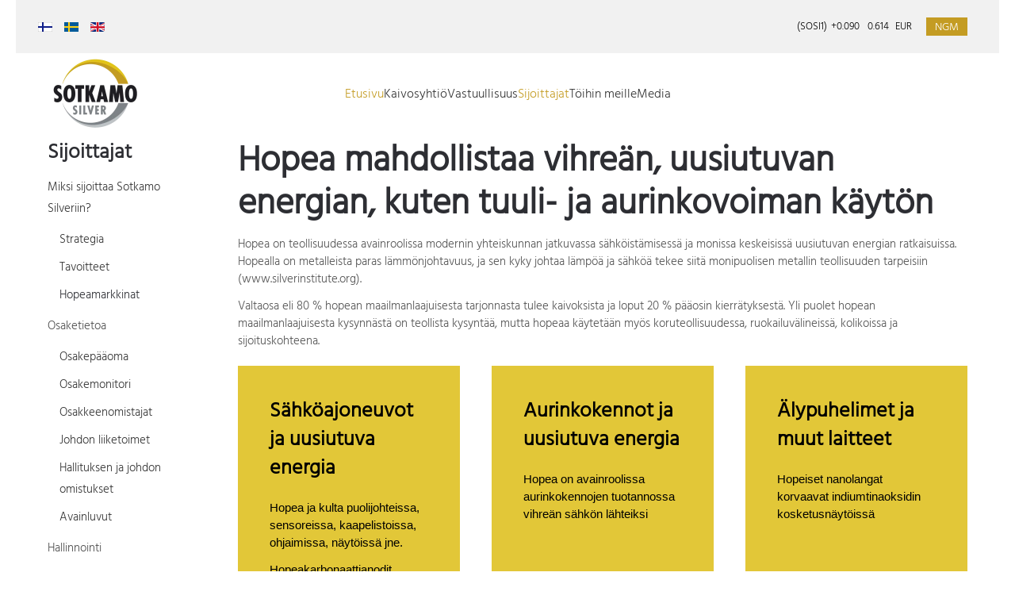

--- FILE ---
content_type: text/html; charset=utf-8
request_url: https://www.silver.fi/fi/sijoittajat/miksi-sijoittaa-sotkamo-silveriin/hopeamarkkinat
body_size: 6482
content:
<!DOCTYPE html>
<html lang="fi-fi" dir="ltr">
    <head>
        <meta name="viewport" content="width=device-width, initial-scale=1">
        <link rel="icon" href="/images/fav.png" sizes="any">
                <link rel="apple-touch-icon" href="/">
        <meta charset="utf-8">
	<meta name="author" content="Artio Oy">
	<meta name="generator" content="Joomla! - Open Source Content Management">
	<title>Hopeamarkkinat </title>
	<link href="https://www.silver.fi/fi/sijoittajat/miksi-sijoittaa-sotkamo-silveriin/hopeamarkkinat" rel="alternate" hreflang="fi-FI">
	<link href="https://www.silver.fi/sv/investerare/anledningar-att-investera-i-sotkamo-silver/silvermarknaden" rel="alternate" hreflang="sv-SE">
	<link href="https://www.silver.fi/en/investors/why-invest-in-sotkamo-silver/silver-market" rel="alternate" hreflang="en-GB">
<link href="/media/vendor/joomla-custom-elements/css/joomla-alert.min.css?0.4.1" rel="stylesheet">
	<link href="/media/system/css/joomla-fontawesome.min.css?5.0.4" rel="preload" as="style" onload="this.onload=null;this.rel='stylesheet'">
	<link href="/templates/yootheme/css/theme.9.css?1768820998" rel="stylesheet">
	<link href="/templates/yootheme/css/custom.css?5.0.4" rel="stylesheet">
	<link href="/media/plg_system_jcepro/site/css/content.min.css?badb4208be409b1335b815dde676300e" rel="stylesheet">
<script src="/media/vendor/jquery/js/jquery.min.js?3.7.1"></script>
	<script src="/media/legacy/js/jquery-noconflict.min.js?504da4"></script>
	<script type="application/json" class="joomla-script-options new">{"joomla.jtext":{"ERROR":"Error - Virhe","MESSAGE":"Viesti","NOTICE":"Huomautus","WARNING":"Varoitus","JCLOSE":"Close","JOK":"OK","JOPEN":"Open"},"system.paths":{"root":"","rootFull":"https:\/\/www.silver.fi\/","base":"","baseFull":"https:\/\/www.silver.fi\/"},"csrf.token":"9b15e833e9bf67f48c84c91e0f3525ca"}</script>
	<script src="/media/system/js/core.min.js?a3d8f8"></script>
	<script src="/media/system/js/messages.min.js?9a4811" type="module"></script>
	<script src="/templates/yootheme/vendor/assets/uikit/dist/js/uikit.min.js?5.0.4"></script>
	<script src="/templates/yootheme/vendor/assets/uikit/dist/js/uikit-icons-morgan-consulting.min.js?5.0.4"></script>
	<script src="/templates/yootheme/assets/site/js/theme.js?5.0.4"></script>
	<script src="/media/com_widgetkit/js/maps.js" defer></script>
	<script type="application/ld+json">{"@context":"https://schema.org","@graph":[{"@type":"Organization","@id":"https://www.silver.fi/#/schema/Organization/base","name":"Sotkamo Silver","url":"https://www.silver.fi/"},{"@type":"WebSite","@id":"https://www.silver.fi/#/schema/WebSite/base","url":"https://www.silver.fi/","name":"Sotkamo Silver","publisher":{"@id":"https://www.silver.fi/#/schema/Organization/base"}},{"@type":"WebPage","@id":"https://www.silver.fi/#/schema/WebPage/base","url":"https://www.silver.fi/fi/sijoittajat/miksi-sijoittaa-sotkamo-silveriin/hopeamarkkinat","name":"Hopeamarkkinat ","isPartOf":{"@id":"https://www.silver.fi/#/schema/WebSite/base"},"about":{"@id":"https://www.silver.fi/#/schema/Organization/base"},"inLanguage":"fi-FI"},{"@type":"Article","@id":"https://www.silver.fi/#/schema/com_content/article/424","name":"Hopeamarkkinat ","headline":"Hopeamarkkinat ","inLanguage":"fi-FI","isPartOf":{"@id":"https://www.silver.fi/#/schema/WebPage/base"}}]}</script>
	<script>window.yootheme ||= {}; yootheme.theme = {"i18n":{"close":{"label":"Close"},"totop":{"label":"Back to top"},"marker":{"label":"Open"},"navbarToggleIcon":{"label":"Open Menu"},"paginationPrevious":{"label":"Previous page"},"paginationNext":{"label":"Next Page"},"searchIcon":{"toggle":"Open Search","submit":"Submit Search"},"slider":{"next":"Next slide","previous":"Previous slide","slideX":"Slide %s","slideLabel":"%s of %s"},"slideshow":{"next":"Next slide","previous":"Previous slide","slideX":"Slide %s","slideLabel":"%s of %s"},"lightboxPanel":{"next":"Next slide","previous":"Previous slide","slideLabel":"%s of %s","close":"Close"}}};</script>
	<link href="https://www.silver.fi/en/investors/why-invest-in-sotkamo-silver/silver-market" rel="alternate" hreflang="x-default">


    	        <script type="text/javascript">window.langtag = "fi-FI"; </script>
    </head>
    <body class="">

        
        
        <div class="tm-page">

                        


<header class="tm-header-mobile uk-hidden@m">


    
        <div class="uk-navbar-container">

            <div class="uk-container uk-container-expand">
                <nav class="uk-navbar" uk-navbar="{&quot;align&quot;:&quot;left&quot;,&quot;container&quot;:&quot;.tm-header-mobile&quot;,&quot;boundary&quot;:&quot;.tm-header-mobile .uk-navbar-container&quot;}">

                                        <div class="uk-navbar-left ">

                        
                                                    <a uk-toggle href="#tm-dialog-mobile" class="uk-navbar-toggle">

        
        <div uk-navbar-toggle-icon></div>

        
    </a>
                        
                        
                    </div>
                    
                                        <div class="uk-navbar-center">

                                                    <a href="https://www.silver.fi/fi/" aria-label="TPL_YOOTHEME_BACK_TO_HOME" class="uk-logo uk-navbar-item">
    <img src="/images/logo.svg" width="1" height="1" alt="Sotkamo Silver"></a>
                        
                        
                    </div>
                    
                    
                </nav>
            </div>

        </div>

    



        <div id="tm-dialog-mobile" uk-offcanvas="container: true; overlay: true" mode="slide">
        <div class="uk-offcanvas-bar uk-flex uk-flex-column">

                        <button class="uk-offcanvas-close uk-close-large" type="button" uk-close uk-toggle="cls: uk-close-large; mode: media; media: @s"></button>
            
                        <div class="uk-margin-auto-bottom">
                
<div class="uk-grid uk-child-width-1-1" uk-grid>    <div>
<div class="uk-panel" id="module-194">

    
    
<ul class="uk-nav uk-nav-default">
    
	<li class="item-570"><a href="/fi/">Etusivu</a></li>
	<li class="item-571 uk-parent"><a href="/fi/kaivosyhtio/sotkamo-silver-lyhyesti">Kaivosyhtiö</a>
	<ul class="uk-nav-sub">

		<li class="item-572"><a href="/fi/kaivosyhtio/sotkamo-silver-lyhyesti">Sotkamo Silver lyhyesti</a></li>
		<li class="item-573 uk-parent"><a href="/fi/kaivosyhtio/hopeakaivos">Hopeakaivos</a>
		<ul>

			<li class="item-574"><a href="/fi/kaivosyhtio/hopeakaivos/hopeakaivoksen-historia">Hopeakaivoksen historia</a></li>
			<li class="item-575"><a href="/fi/kaivosyhtio/hopeakaivos/geologia">Geologia</a></li>
			<li class="item-576"><a href="/fi/kaivosyhtio/hopeakaivos/operatiivinen-toiminta">Operatiivinen toiminta</a></li>
			<li class="item-577"><a href="/fi/kaivosyhtio/hopeakaivos/kaivoksen-elinkaari">Kaivoksen elinkaari</a></li></ul></li>
		<li class="item-578 uk-parent"><a href="/fi/kaivosyhtio/malminetsintae">Malminetsintä</a>
		<ul>

			<li class="item-579"><a href="/fi/kaivosyhtio/malminetsintae/kiannanniemen-esiintymaet">Kiannanniemen esiintymät</a></li>
			<li class="item-580"><a href="/fi/kaivosyhtio/malminetsintae/tipasjaerven-vihreaekivijakso">Tipasjärven vihreäkivijakso</a></li></ul></li>
		<li class="item-837"><a href="/fi/kaivosyhtio/yhteystiedot">Yhteystiedot</a></li></ul></li>
	<li class="item-588 uk-parent"><a href="/fi/vastuullisuus">Vastuullisuus</a>
	<ul class="uk-nav-sub">

		<li class="item-721"><a href="/fi/vastuullisuus/vastuullisuuspolitiikka">Vastuullisuuspolitiikka</a></li>
		<li class="item-777"><a href="/fi/vastuullisuus/vesienhallinta">Vesienhallinta</a></li>
		<li class="item-720"><a href="/fi/vastuullisuus/ymparistolupa-ja-yva-menettely">Ympäristölupa ja YVA-menettely </a></li>
		<li class="item-719"><a href="/fi/vastuullisuus/ymparistotarkkailu">Ympäristötarkkailu</a></li>
		<li class="item-790"><a href="/fi/vastuullisuus/hiilijalanjalkilaskenta">Hiilijalanjälkilaskenta</a></li>
		<li class="item-792"><a href="/fi/vastuullisuus/code-of-conduct-fi">Code of Conduct</a></li>
		<li class="item-848"><a href="/fi/vastuullisuus/kiertotaloushanke">Kiertotalouden kehittämishanke</a></li></ul></li>
	<li class="item-582 uk-active uk-parent"><a href="/fi/sijoittajat">Sijoittajat</a>
	<ul class="uk-nav-sub">

		<li class="item-581 uk-active uk-parent"><a href="/fi/sijoittajat/miksi-sijoittaa-sotkamo-silveriin">Miksi sijoittaa Sotkamo Silveriin?</a>
		<ul>

			<li class="item-583"><a href="/fi/sijoittajat/miksi-sijoittaa-sotkamo-silveriin/strategia">Strategia</a></li>
			<li class="item-584"><a href="/fi/sijoittajat/miksi-sijoittaa-sotkamo-silveriin/tavoitteet">Tavoitteet</a></li>
			<li class="item-585 uk-active"><a href="/fi/sijoittajat/miksi-sijoittaa-sotkamo-silveriin/hopeamarkkinat">Hopeamarkkinat</a></li></ul></li>
		<li class="item-590 uk-parent"><a href="/fi/sijoittajat/osaketietoa">Osaketietoa</a>
		<ul>

			<li class="item-636"><a href="/fi/sijoittajat/osaketietoa/osakepaeaeoma">Osakepääoma</a></li>
			<li class="item-748"><a href="/fi/sijoittajat/osaketietoa/osakemonitori">Osakemonitori</a></li>
			<li class="item-749"><a href="/fi/sijoittajat/osaketietoa/osakkeenomistajat">Osakkeenomistajat</a></li>
			<li class="item-751"><a href="/fi/sijoittajat/osaketietoa/johdon-liiketoimet">Johdon liiketoimet</a></li>
			<li class="item-753"><a href="/fi/sijoittajat/osaketietoa/hallituksen-ja-johdon-omistukset">Hallituksen ja johdon omistukset</a></li>
			<li class="item-759"><a href="/fi/sijoittajat/osaketietoa/avainluvut">Avainluvut</a></li></ul></li>
		<li class="item-591 uk-parent"><a href="/fi/sijoittajat/hallinnointi">Hallinnointi</a>
		<ul>

			<li class="item-639"><a href="/fi/sijoittajat/hallinnointi/yhtiokokoukset">Yhtiökokoukset </a></li>
			<li class="item-640"><a href="/fi/sijoittajat/hallinnointi/hallitus">Hallitus</a></li>
			<li class="item-641"><a href="/fi/sijoittajat/hallinnointi/johto">Johto</a></li>
			<li class="item-642"><a href="/fi/sijoittajat/hallinnointi/corporate-governance">Corporate Governance</a></li>
			<li class="item-643"><a href="/fi/sijoittajat/hallinnointi/yhtioejaerjestys">Yhtiöjärjestys</a></li>
			<li class="item-644"><a href="/fi/sijoittajat/hallinnointi/sisaepiirirekisteri">Sisäpiirirekisteri</a></li>
			<li class="item-645"><a href="/fi/sijoittajat/hallinnointi/whistleblowing">Whistleblowing</a></li>
			<li class="item-593"><a href="/fi/sijoittajat/hallinnointi/tiedonantopolitiikka">Tiedonantopolitiikka</a></li></ul></li>
		<li class="item-750"><a href="/fi/sijoittajat/raportit-ja-materiaalit">Taloudelliset raportit ja materiaalit</a></li>
		<li class="item-650"><a href="/fi/sijoittajat/sijoittajakalenteri">Sijoittajakalenteri</a></li>
		<li class="item-651 uk-parent"><a href="/fi/sijoittajat/lehdistotiedotteet-2/newsfeeds">Tiedotteet</a>
		<ul>

			<li class="item-752"><a href="/fi/sijoittajat/lehdistotiedotteet-2/tilaa">Tilaa</a></li></ul></li>
		<li class="item-755"><a href="/fi/sijoittajat/ajankohtaista">Ajankohtaista</a></li>
		<li class="item-653"><a href="/fi/sijoittajat/yhteystiedot-sijoittajille">Yhteystiedot sijoittajille</a></li>
		<li class="item-654"><a href="/fi/sijoittajat/merkintaeetuoikeusanti-2023">Merkintäetuoikeusanti 2023</a></li></ul></li>
	<li class="item-740"><a href="/fi/toihin-meille">Töihin meille</a></li>
	<li class="item-825"><a href="/fi/sijoittajat/yhteystiedot-sijoittajille">Media</a></li></ul>

</div>
</div>    <div>
<div class="uk-panel" id="module-119">

    
    
<div class="uk-panel mod-languages">

    
    
        <ul class="uk-subnav">
                                            <li >
                    <a href="https://www.silver.fi/fi/sijoittajat/miksi-sijoittaa-sotkamo-silveriin/hopeamarkkinat">
                                                                                    <img title="Finnish (Suomi)" src="/media/mod_languages/images/fi_fi.gif" alt="Finnish (Suomi)">                                                                        </a>
                </li>
                                                            <li >
                    <a href="/sv/investerare/anledningar-att-investera-i-sotkamo-silver/silvermarknaden">
                                                                                    <img title="Svenska (Sverige)" src="/media/mod_languages/images/sv_se.gif" alt="Svenska (Sverige)">                                                                        </a>
                </li>
                                                            <li >
                    <a href="/en/investors/why-invest-in-sotkamo-silver/silver-market">
                                                                                    <img title="English (United Kingdom)" src="/media/mod_languages/images/en_gb.gif" alt="English (United Kingdom)">                                                                        </a>
                </li>
                                    </ul>

    
    
</div>

</div>
</div></div>
            </div>
            
            
        </div>
    </div>
    
    
    

</header>


<div class="tm-toolbar tm-toolbar-default">
    <div class="uk-container uk-flex uk-flex-middle">

                <div class="tm-toolbar uk-visible@m">
            <div class="uk-grid-medium uk-child-width-auto uk-flex-middle" uk-grid="margin: uk-margin-small-top">

                                <div>
<div class="uk-panel" id="module-108">

    
    
<div class="uk-panel mod-languages">

    
    
        <ul class="uk-subnav">
                                            <li >
                    <a href="https://www.silver.fi/fi/sijoittajat/miksi-sijoittaa-sotkamo-silveriin/hopeamarkkinat">
                                                                                    <img title="Finnish (Suomi)" src="/media/mod_languages/images/fi_fi.gif" alt="Finnish (Suomi)">                                                                        </a>
                </li>
                                                            <li >
                    <a href="/sv/investerare/anledningar-att-investera-i-sotkamo-silver/silvermarknaden">
                                                                                    <img title="Svenska (Sverige)" src="/media/mod_languages/images/sv_se.gif" alt="Svenska (Sverige)">                                                                        </a>
                </li>
                                                            <li >
                    <a href="/en/investors/why-invest-in-sotkamo-silver/silver-market">
                                                                                    <img title="English (United Kingdom)" src="/media/mod_languages/images/en_gb.gif" alt="English (United Kingdom)">                                                                        </a>
                </li>
                                    </ul>

    
    
</div>

</div>
</div>
                
                
            </div>
        </div>
        
                <div class="uk-margin-auto-left">
            <div class="uk-grid-medium uk-child-width-auto uk-flex-middle" uk-grid="margin: uk-margin-small-top">
                <div>
<div class="uk-panel" id="module-198">

    
    

<div style="color: black;">
	<div id="ticker-html">&nbsp;</div>
	<button id="toggle" class="mfbutton uk-button uk-button-primary">NGM</button>
	<style>
		div#ticker-html span {
			padding: 5px;
		}

		div#ticker-html div span#price {
			font-size: 1em !important;
			;
		}
	</style>
	<script type="text/javascript">
		$(document).ready(function() {

			var stocks;

			// Get JSON to global var
			var request = $.ajax({
				// url: "https://widget.datablocks.se/api/rose/widgets/stock-table?token=dd3ca568-be01-4a79-a8af-7fddb6c122f5&c=487787fa-377b-480f-8984-0467902869cf&type=json",
				url: "https://widget.datablocks.se/api/rose/widgets/stock-table?token=dd3ca568-be01-4a79-a8af-7fddb6c122f5&c=487787fa-377b-480f-8984-0467902869cf&type=json",
				method: "GET",
				// data: { id: menuId },
				dataType: "json"
			});

			request.done(function(msg) {
				// Save JSON to global cvar
				globalThis.stocks = msg;
				showStock();
			});

			request.fail(function(jqXHR, textStatus) {
				console.log("Request failed: " + textStatus);
			});

			function showStock(index = 1) {
				// index = 0;
				stock = globalThis.stocks.stocks[index];
				// console.log(stock);
				var deltaToday = parseFloat(stock.deltaTodaySek).toFixed(3);
				var delta = $('<span id="delta"></span>');
				// If positive delta append + 
				if (Math.sign(deltaToday) > 0) {
				    delta.text('+');
				}
				delta.append(deltaToday);

				var price = $('<span id="price"></span>').text(parseFloat(stock.latestPrice).toFixed(3));
				elem = $("<div></div>").append(stock.marketName);
				elem.append(' (' + stock.stockSymbol + ')');
								elem.append(delta);
				elem.append(price);
				currency = (stock.stockSymbol == 'SOSI') ? 'SEK' : 'EUR';
				elem.append(' ' + currency);
				$("div#ticker-html").html(elem);
			}

			$(".mfbutton").on("click", function() {
				// $( "#foo" ).toggleClass( className, addOrRemove );
				//$("div#mf-widget-manual2").toggle();
				//$("div#mf-widget-manual").toggle();
				if ($("#toggle").text() == "Nasdaq") {
					$("#toggle").text("NGM");
					showStock(1);
				} else {
					$("#toggle").text("Nasdaq");
					showStock(0);
				}

			});
		});
	</script>
</div>

</div>
</div>
            </div>
        </div>
        
    </div>
</div>

<header class="tm-header uk-visible@m">



        <div uk-sticky media="@m" cls-active="uk-navbar-sticky" sel-target=".uk-navbar-container">
    
        <div class="uk-navbar-container">

            <div class="uk-container">
                <nav class="uk-navbar" uk-navbar="{&quot;align&quot;:&quot;left&quot;,&quot;container&quot;:&quot;.tm-header &gt; [uk-sticky]&quot;,&quot;boundary&quot;:&quot;.tm-header .uk-navbar-container&quot;}">

                                        <div class="uk-navbar-left ">

                                                    <a href="https://www.silver.fi/fi/" aria-label="TPL_YOOTHEME_BACK_TO_HOME" class="uk-logo uk-navbar-item">
    <picture><source type="image/webp" srcset="/media/yootheme/cache/f9/f9902af6.webp 120w, /media/yootheme/cache/94/94aa9e1a.webp 240w" sizes="(min-width: 120px) 120px"><img src="/media/yootheme/cache/b5/b5a1dd85.png" width="120" height="100" alt="Sotkamo Silver"></picture><picture><source type="image/webp" srcset="/media/yootheme/cache/f9/f9902af6.webp 120w, /media/yootheme/cache/94/94aa9e1a.webp 240w" sizes="(min-width: 120px) 120px"><img class="uk-logo-inverse" src="/media/yootheme/cache/b5/b5a1dd85.png" width="120" height="100" alt="Sotkamo Silver"></picture></a>
                        
                        
                        
                    </div>
                    
                                        <div class="uk-navbar-center">

                        
                                                    
<ul class="uk-navbar-nav" id="module-180">
    
	<li class="item-570 uk-active"><a href="/fi/">Etusivu</a></li>
	<li class="item-571 uk-parent"><a href="/fi/kaivosyhtio/sotkamo-silver-lyhyesti">Kaivosyhtiö</a>
	<div class="uk-drop uk-navbar-dropdown"><div><ul class="uk-nav uk-navbar-dropdown-nav">

		<li class="item-572"><a href="/fi/kaivosyhtio/sotkamo-silver-lyhyesti">Sotkamo Silver lyhyesti</a></li>
		<li class="item-573 uk-parent"><a href="/fi/kaivosyhtio/hopeakaivos">Hopeakaivos</a>
		<ul class="uk-nav-sub">

			<li class="item-574"><a href="/fi/kaivosyhtio/hopeakaivos/hopeakaivoksen-historia">Hopeakaivoksen historia</a></li>
			<li class="item-575"><a href="/fi/kaivosyhtio/hopeakaivos/geologia">Geologia</a></li>
			<li class="item-576"><a href="/fi/kaivosyhtio/hopeakaivos/operatiivinen-toiminta">Operatiivinen toiminta</a></li>
			<li class="item-577"><a href="/fi/kaivosyhtio/hopeakaivos/kaivoksen-elinkaari">Kaivoksen elinkaari</a></li></ul></li>
		<li class="item-578 uk-parent"><a href="/fi/kaivosyhtio/malminetsintae">Malminetsintä</a>
		<ul class="uk-nav-sub">

			<li class="item-579"><a href="/fi/kaivosyhtio/malminetsintae/kiannanniemen-esiintymaet">Kiannanniemen esiintymät</a></li>
			<li class="item-580"><a href="/fi/kaivosyhtio/malminetsintae/tipasjaerven-vihreaekivijakso">Tipasjärven vihreäkivijakso</a></li></ul></li>
		<li class="item-837"><a href="/fi/kaivosyhtio/yhteystiedot">Yhteystiedot</a></li></ul></div></div></li>
	<li class="item-588 uk-parent"><a href="/fi/vastuullisuus">Vastuullisuus</a>
	<div class="uk-drop uk-navbar-dropdown"><div><ul class="uk-nav uk-navbar-dropdown-nav">

		<li class="item-721"><a href="/fi/vastuullisuus/vastuullisuuspolitiikka">Vastuullisuuspolitiikka</a></li>
		<li class="item-777"><a href="/fi/vastuullisuus/vesienhallinta">Vesienhallinta</a></li>
		<li class="item-720"><a href="/fi/vastuullisuus/ymparistolupa-ja-yva-menettely">Ympäristölupa ja YVA-menettely </a></li>
		<li class="item-719"><a href="/fi/vastuullisuus/ymparistotarkkailu">Ympäristötarkkailu</a></li>
		<li class="item-790"><a href="/fi/vastuullisuus/hiilijalanjalkilaskenta">Hiilijalanjälkilaskenta</a></li>
		<li class="item-792"><a href="/fi/vastuullisuus/code-of-conduct-fi">Code of Conduct</a></li>
		<li class="item-848"><a href="/fi/vastuullisuus/kiertotaloushanke">Kiertotalouden kehittämishanke</a></li></ul></div></div></li>
	<li class="item-582 uk-active uk-parent"><a href="/fi/sijoittajat">Sijoittajat</a>
	<div class="uk-drop uk-navbar-dropdown uk-navbar-dropdown-width-3"><div class="uk-drop-grid uk-child-width-1-3" uk-grid><div><ul class="uk-nav uk-navbar-dropdown-nav">

		<li class="item-581 uk-active uk-parent"><a href="/fi/sijoittajat/miksi-sijoittaa-sotkamo-silveriin">Miksi sijoittaa Sotkamo Silveriin?</a>
		<ul class="uk-nav-sub">

			<li class="item-583"><a href="/fi/sijoittajat/miksi-sijoittaa-sotkamo-silveriin/strategia">Strategia</a></li>
			<li class="item-584"><a href="/fi/sijoittajat/miksi-sijoittaa-sotkamo-silveriin/tavoitteet">Tavoitteet</a></li>
			<li class="item-585 uk-active"><a href="/fi/sijoittajat/miksi-sijoittaa-sotkamo-silveriin/hopeamarkkinat">Hopeamarkkinat</a></li></ul></li>
		<li class="item-590 uk-parent"><a href="/fi/sijoittajat/osaketietoa">Osaketietoa</a>
		<ul class="uk-nav-sub">

			<li class="item-636"><a href="/fi/sijoittajat/osaketietoa/osakepaeaeoma">Osakepääoma</a></li>
			<li class="item-748"><a href="/fi/sijoittajat/osaketietoa/osakemonitori">Osakemonitori</a></li>
			<li class="item-749"><a href="/fi/sijoittajat/osaketietoa/osakkeenomistajat">Osakkeenomistajat</a></li>
			<li class="item-751"><a href="/fi/sijoittajat/osaketietoa/johdon-liiketoimet">Johdon liiketoimet</a></li>
			<li class="item-753"><a href="/fi/sijoittajat/osaketietoa/hallituksen-ja-johdon-omistukset">Hallituksen ja johdon omistukset</a></li>
			<li class="item-759"><a href="/fi/sijoittajat/osaketietoa/avainluvut">Avainluvut</a></li></ul></li>
		<li class="item-591 uk-parent"><a href="/fi/sijoittajat/hallinnointi">Hallinnointi</a>
		<ul class="uk-nav-sub">

			<li class="item-639"><a href="/fi/sijoittajat/hallinnointi/yhtiokokoukset">Yhtiökokoukset </a></li>
			<li class="item-640"><a href="/fi/sijoittajat/hallinnointi/hallitus">Hallitus</a></li>
			<li class="item-641"><a href="/fi/sijoittajat/hallinnointi/johto">Johto</a></li>
			<li class="item-642"><a href="/fi/sijoittajat/hallinnointi/corporate-governance">Corporate Governance</a></li>
			<li class="item-643"><a href="/fi/sijoittajat/hallinnointi/yhtioejaerjestys">Yhtiöjärjestys</a></li>
			<li class="item-644"><a href="/fi/sijoittajat/hallinnointi/sisaepiirirekisteri">Sisäpiirirekisteri</a></li>
			<li class="item-645"><a href="/fi/sijoittajat/hallinnointi/whistleblowing">Whistleblowing</a></li>
			<li class="item-593"><a href="/fi/sijoittajat/hallinnointi/tiedonantopolitiikka">Tiedonantopolitiikka</a></li></ul></li></ul></div><div><ul class="uk-nav uk-navbar-dropdown-nav">

		<li class="item-750"><a href="/fi/sijoittajat/raportit-ja-materiaalit">Taloudelliset raportit ja materiaalit</a></li>
		<li class="item-650"><a href="/fi/sijoittajat/sijoittajakalenteri">Sijoittajakalenteri</a></li>
		<li class="item-651 uk-parent"><a href="/fi/sijoittajat/lehdistotiedotteet-2/newsfeeds">Tiedotteet</a>
		<ul class="uk-nav-sub">

			<li class="item-752"><a href="/fi/sijoittajat/lehdistotiedotteet-2/tilaa">Tilaa</a></li></ul></li></ul></div><div><ul class="uk-nav uk-navbar-dropdown-nav">

		<li class="item-755"><a href="/fi/sijoittajat/ajankohtaista">Ajankohtaista</a></li>
		<li class="item-653"><a href="/fi/sijoittajat/yhteystiedot-sijoittajille">Yhteystiedot sijoittajille</a></li>
		<li class="item-654"><a href="/fi/sijoittajat/merkintaeetuoikeusanti-2023">Merkintäetuoikeusanti 2023</a></li></ul></div></div></div></li>
	<li class="item-740"><a href="/fi/toihin-meille">Töihin meille</a></li>
	<li class="item-825"><a href="/fi/sijoittajat/yhteystiedot-sijoittajille">Media</a></li></ul>

                        
                    </div>
                    
                    
                </nav>
            </div>

        </div>

        </div>
    







</header>

            
            

            	    
            <div id="system-message-container" aria-live="polite"></div>

            <!-- Builder #page -->
<div class="uk-section-default uk-section">
    
        
        
        
            
                                <div class="uk-container">                
                    
<div class="uk-grid-margin uk-grid tm-grid-expand" uk-grid>
    
        
<div class="uk-width-1-5@m uk-flex-first@m">
    
        
            
            
            
                
                    <div>
<div class="uk-panel" id="module-182">

    
        <h3>

                Sijoittajat        
        </h3>

    
    
<ul class="uk-nav uk-nav-default">
    
	<li class="item-581 uk-active uk-parent"><a href="/fi/sijoittajat/miksi-sijoittaa-sotkamo-silveriin">Miksi sijoittaa Sotkamo Silveriin?</a>
	<ul class="uk-nav-sub">

		<li class="item-583"><a href="/fi/sijoittajat/miksi-sijoittaa-sotkamo-silveriin/strategia">Strategia</a></li>
		<li class="item-584"><a href="/fi/sijoittajat/miksi-sijoittaa-sotkamo-silveriin/tavoitteet">Tavoitteet</a></li>
		<li class="item-585 uk-active"><a href="/fi/sijoittajat/miksi-sijoittaa-sotkamo-silveriin/hopeamarkkinat">Hopeamarkkinat</a></li></ul></li>
	<li class="item-590 uk-parent"><a href="/fi/sijoittajat/osaketietoa">Osaketietoa</a>
	<ul class="uk-nav-sub">

		<li class="item-636"><a href="/fi/sijoittajat/osaketietoa/osakepaeaeoma">Osakepääoma</a></li>
		<li class="item-748"><a href="/fi/sijoittajat/osaketietoa/osakemonitori">Osakemonitori</a></li>
		<li class="item-749"><a href="/fi/sijoittajat/osaketietoa/osakkeenomistajat">Osakkeenomistajat</a></li>
		<li class="item-751"><a href="/fi/sijoittajat/osaketietoa/johdon-liiketoimet">Johdon liiketoimet</a></li>
		<li class="item-753"><a href="/fi/sijoittajat/osaketietoa/hallituksen-ja-johdon-omistukset">Hallituksen ja johdon omistukset</a></li>
		<li class="item-759"><a href="/fi/sijoittajat/osaketietoa/avainluvut">Avainluvut</a></li></ul></li>
	<li class="item-591 uk-parent"><a href="/fi/sijoittajat/hallinnointi">Hallinnointi</a>
	<ul class="uk-nav-sub">

		<li class="item-639"><a href="/fi/sijoittajat/hallinnointi/yhtiokokoukset">Yhtiökokoukset </a></li>
		<li class="item-640"><a href="/fi/sijoittajat/hallinnointi/hallitus">Hallitus</a></li>
		<li class="item-641"><a href="/fi/sijoittajat/hallinnointi/johto">Johto</a></li>
		<li class="item-642"><a href="/fi/sijoittajat/hallinnointi/corporate-governance">Corporate Governance</a></li>
		<li class="item-643"><a href="/fi/sijoittajat/hallinnointi/yhtioejaerjestys">Yhtiöjärjestys</a></li>
		<li class="item-644"><a href="/fi/sijoittajat/hallinnointi/sisaepiirirekisteri">Sisäpiirirekisteri</a></li>
		<li class="item-645"><a href="/fi/sijoittajat/hallinnointi/whistleblowing">Whistleblowing</a></li>
		<li class="item-593"><a href="/fi/sijoittajat/hallinnointi/tiedonantopolitiikka">Tiedonantopolitiikka</a></li></ul></li>
	<li class="item-750"><a href="/fi/sijoittajat/raportit-ja-materiaalit">Taloudelliset raportit ja materiaalit</a></li>
	<li class="item-650"><a href="/fi/sijoittajat/sijoittajakalenteri">Sijoittajakalenteri</a></li>
	<li class="item-651 uk-parent"><a href="/fi/sijoittajat/lehdistotiedotteet-2/newsfeeds">Tiedotteet</a>
	<ul class="uk-nav-sub">

		<li class="item-752"><a href="/fi/sijoittajat/lehdistotiedotteet-2/tilaa">Tilaa</a></li></ul></li>
	<li class="item-755"><a href="/fi/sijoittajat/ajankohtaista">Ajankohtaista</a></li>
	<li class="item-653"><a href="/fi/sijoittajat/yhteystiedot-sijoittajille">Yhteystiedot sijoittajille</a></li>
	<li class="item-654"><a href="/fi/sijoittajat/merkintaeetuoikeusanti-2023">Merkintäetuoikeusanti 2023</a></li></ul>

</div>
</div>
                
            
        
    
</div>
<div class="uk-width-4-5@m uk-flex-first">
    
        
            
            
            
                
                    <div class="uk-panel uk-margin"><h1><strong>Hopea mahdollistaa vihreän, uusiutuvan energian, kuten tuuli- ja aurinkovoiman käytön </strong></h1>
<p>Hopea on teollisuudessa avainroolissa modernin yhteiskunnan jatkuvassa sähköistämisessä ja monissa keskeisissä uusiutuvan energian ratkaisuissa. Hopealla on metalleista paras lämmönjohtavuus, ja sen kyky johtaa lämpöä ja sähköä tekee siitä monipuolisen metallin teollisuuden tarpeisiin (www.silverinstitute.org).</p>
<p>Valtaosa eli 80 % hopean maailmanlaajuisesta tarjonnasta tulee kaivoksista ja loput 20 % pääosin kierrätyksestä. Yli puolet hopean maailmanlaajuisesta kysynnästä on teollista kysyntää, mutta hopeaa käytetään myös koruteollisuudessa, ruokailuvälineissä, kolikoissa ja sijoituskohteena.</p></div>
<div class="uk-margin">
    
        <div class="uk-grid uk-child-width-1-1 uk-child-width-1-3@m uk-grid-match" uk-grid>                <div>
<div class="el-item uk-panel uk-tile-primary uk-padding uk-margin-remove-first-child">
    
        
            
                
            
            
                                                
                
                    

        
                <h3 class="el-title uk-card-title uk-margin-top uk-margin-remove-bottom">                        Sähköajoneuvot ja uusiutuva energia                    </h3>        
        
    
        
        
                <div class="el-content uk-panel uk-margin-top"><p>Hopea ja kulta puolijohteissa, sensoreissa, kaapelistoissa, ohjaimissa, näytöissä jne.</p>
<p>Hopeakarbonaattianodit kiinteän elektrolyytin litiumakuissa</p>
<p>Keskittävät aurinkovoimalaitokset, tuuliturbiinit ja uudet akkuteknologiat</p></div>        
        
        

                
                
            
        
    
</div></div>
                <div>
<div class="el-item uk-panel uk-tile-primary uk-padding uk-margin-remove-first-child">
    
        
            
                
            
            
                                                
                
                    

        
                <h3 class="el-title uk-card-title uk-margin-top uk-margin-remove-bottom">                        Aurinkokennot ja uusiutuva energia                    </h3>        
        
    
        
        
                <div class="el-content uk-panel uk-margin-top"><p>Hopea on avainroolissa aurinkokennojen tuotannossa vihreän sähkön lähteiksi</p></div>        
        
        

                
                
            
        
    
</div></div>
                <div>
<div class="el-item uk-panel uk-tile-primary uk-padding uk-margin-remove-first-child">
    
        
            
                
            
            
                                                
                
                    

        
                <h3 class="el-title uk-card-title uk-margin-top uk-margin-remove-bottom">                        Älypuhelimet ja muut laitteet                    </h3>        
        
    
        
        
                <div class="el-content uk-panel uk-margin-top"><p>Hopeiset nanolangat korvaavat indiumtinaoksidin kosketusnäytöissä</p></div>        
        
        

                
                
            
        
    
</div></div>
                </div>
    
</div><div class="uk-panel uk-margin"><p><strong><em> </em></strong></p>
<p><strong><em>Silver Institute</em></strong><em><br /> Silver Instituutti on julkaissut vuodesta 1990 lähtien maailmanlaajuisen vuosiraportin hopeamarkkinoista, "World Silver Survey". Raportissa käsitellään sekä hopean tarjonta että kysyntä hopean pääkäyttöalueilla ja lisäksi hopean hintatietoja ja kauppaa. Vuosiraportit ovat saatavilla englanninkielisinä Silver Instituutin verkkosivuilta osoitteesta:</em></p>
<p><em> </em></p>
<p><em>https://www.silverinstitute.org/all-world-silver-surveys/</em></p></div>
                
            
        
    
</div>
    
</div>
                                </div>                
            
        
    
</div>

            
            <div id="module-126" class="builder"><!-- Builder #module-126 -->
<div class="uk-section-default uk-section uk-section-medium-top uk-padding-remove-bottom">
    
        
        
        
            
                                <div class="uk-container uk-container-small">                
                    
<div class="uk-container uk-margin-large">
        <div class="uk-grid tm-grid-expand" uk-grid>    
        
<div class="uk-width-1-3@s">
    
        
            
            
            
                
                    
<h2 class="uk-h5 uk-margin-medium uk-text-left">
    
        
                    Yhteystiedot        
        
    
</h2>
                
            
        
    
</div>
<div class="uk-width-1-3@s">
    
        
            
            
            
                
                    
<h5 class="uk-margin-small">
    
        
                    Sotkamo Silver Ruotsissa        
        
    
</h5><div class="uk-panel uk-text-meta uk-margin-remove-vertical"><p>Sotkamo Silver AB <br />Nybrogatan 34/Box 5216<br /> SE-102 45 Stockholm<br /><br /></p></div>
                
            
        
    
</div>
<div class="uk-width-1-3@s">
    
        
            
            
            
                
                    
<h5 class="uk-margin-small">
    
        
                    Sotkamo Silver Suomessa        
        
    
</h5><div class="uk-panel uk-text-meta uk-margin-remove-vertical"><p>Sotkamo Silver Oy<br />Hopeatie 20<br />FI-88600 SOTKAMO<br /><br /></p></div>
                
            
        
    
</div>
        </div>    
</div>
<div class="uk-grid-margin uk-grid tm-grid-expand uk-child-width-1-1">
    
        
<div class="uk-width-1-1@m">
    
        
            
            
            
                
                    <hr><div class="uk-panel uk-text-muted uk-margin-top uk-text-center"><p><span style="text-align: center;"><small class="uk-text-muted uk-text-small">© 2025 Sotkamo Silver AB.</small></span></p></div>
                
            
        
    
</div>
    
</div>
                                </div>                
            
        
    
</div></div>

            
        </div>

        
        

    </body>
</html>


--- FILE ---
content_type: text/css
request_url: https://www.silver.fi/templates/yootheme/css/custom.css?5.0.4
body_size: -184
content:
html { line-height: 22px; }


.uk-h1, .uk-h2, .uk-h3, .uk-h4, .uk-h5, .uk-h6, h1, h2, h3, h4, h5, h6 {
    text-transform: none !important;
}

.uk-h5, h5 {
    font-weight: 600;
}

a.arrowed {
	font-weight: 600;
}

--- FILE ---
content_type: image/svg+xml
request_url: https://www.silver.fi/images/logo.svg
body_size: 4198
content:
<svg id="Layer_1" data-name="Layer 1" xmlns="http://www.w3.org/2000/svg" viewBox="0 0 325.94 266.23"><defs><style>.cls-1{fill:#c39d2f;}.cls-2{fill:#7f8387;}.cls-3{fill:#221f24;}.cls-4{fill:#e0c426;}.cls-5{fill:#bdc2c4;}.cls-6{fill:#fefefe;}</style></defs><title>logo</title><path class="cls-1" d="M291.35,93.88c.55,1.29.56,2-1.29,2q-17.47-.13-35,0c-1.54,0-2.14-.5-2.69-1.94a116.74,116.74,0,0,0-18.28-31.82,115.29,115.29,0,0,0-31.92-27.47,112.15,112.15,0,0,0-31.37-12.42,115.32,115.32,0,0,0-98.56,22A113.34,113.34,0,0,0,47.4,71.51c-1.74,2.69-3.33,5.46-5,8.2-1.78.41-1-.65-.65-1.25,1.79-3.14,3.59-6.29,5.48-9.37a97.06,97.06,0,0,1,9.36-13.28A120.17,120.17,0,0,1,67.95,43.86c5.34-4.65,10.64-9.31,16.7-13.06A142.42,142.42,0,0,1,100.53,22a126,126,0,0,1,18-6.79,121.9,121.9,0,0,1,36.14-4.66c2.41.06,4.83.29,7.22.33,9.32.16,18.33,2.21,27.27,4.39a157.94,157.94,0,0,1,22,7.47,159.7,159.7,0,0,1,26.69,13.81A172.57,172.57,0,0,1,259.6,53.16a151,151,0,0,1,16.91,18,115.86,115.86,0,0,1,13.26,20.84C290.13,92.71,290.31,93.66,291.35,93.88Z"/><path class="cls-2" d="M35.52,174.1a10.64,10.64,0,0,1-.85-3.28c.88-.2.86.48,1,.93a115.46,115.46,0,0,0,36.19,50.1,110.7,110.7,0,0,0,51.35,23.47c36.38,6.2,68.81-2.65,96.93-26.62a112.11,112.11,0,0,0,32.2-46.19,2.58,2.58,0,0,1,2.91-2c11.38.08,22.75,0,34.13,0,.86,0,2.06-.38,1.81,1.26-.66.24-.77.9-1,1.43-6.15,13-14.76,24.15-24.73,34.33a146.13,146.13,0,0,1-19.16,16.29,171.44,171.44,0,0,1-50.82,25.25c-16,4.84-32.36,7.42-49.19,6.46a129.73,129.73,0,0,1-26.37-4.14,123.46,123.46,0,0,1-63.23-41,126.41,126.41,0,0,1-17.58-28.35C37.91,179.46,37.22,176.55,35.52,174.1Z"/><path class="cls-3" d="M245.8,132.28c.67-4.85,1.36-9.7,2-14.56.7-5.19,1.39-10.39,2-15.59.09-.76.32-1,1.09-1q8.39,0,16.77,0c.7,0,1.08.13,1.17,1,.64,6.49,1.33,13,2,19.47q1.52,14.55,3,29.1c.51,4.95,1,9.9,1.55,14.85.1.91-.1,1.19-1,1.18-4.24,0-8.49-.05-12.73,0-1.24,0-1.24-.76-1.29-1.56-.3-4.63-.58-9.27-.88-13.9-.41-6.3-.84-12.59-1.67-18.95-.39,2.31-.75,4.62-1.16,6.92-1.53,8.59-3.11,17.17-4.58,25.78-.25,1.45-.84,1.79-2.22,1.73-2.69-.12-5.39-.08-8.08,0-1.15,0-1.55-.27-1.79-1.49q-3.2-16.36-6.75-32.7-.45,11.53-.9,23.06c-.13,3.29-.32,6.59-.37,9.88,0,1-.36,1.25-1.29,1.24q-6.67-.05-13.34,0c-.93,0-1.12-.32-1-1.17q1.32-14.37,2.59-28.74,1.32-15,2.61-30c.13-1.54.34-3.08.38-4.62,0-1,.5-1.06,1.27-1.06q8.08,0,16.17,0c.85,0,1.09.3,1.23,1.13,1.61,10,3.28,20,4.93,30Z"/><path class="cls-4" d="M291.35,93.88c-1-.22-1.22-1.18-1.6-1.93A115.86,115.86,0,0,0,276.5,71.11a151,151,0,0,0-16.91-18,172.57,172.57,0,0,0-21.81-16.59,159.7,159.7,0,0,0-26.69-13.81,157.94,157.94,0,0,0-22-7.47c-8.94-2.18-18-4.24-27.27-4.39-2.39,0-4.81-.27-7.22-.33a121.9,121.9,0,0,0-36.14,4.66,126,126,0,0,0-18,6.79,142.42,142.42,0,0,0-15.88,8.8c-6.06,3.74-11.35,8.4-16.7,13.06A120.17,120.17,0,0,0,56.59,55.81a97.06,97.06,0,0,0-9.36,13.28c-1.89,3.08-3.68,6.23-5.48,9.37-.34.6-1.12,1.66.65,1.25a4.34,4.34,0,0,1-1.49,2.66c0-.29.12-.69-.3-.79-.1,0-.32.21-.39.37-.22.53,0,.88.55,1-1.8,3.86-3.55,7.75-5,11.76-.16.44-.29,1.23-1,1s-.42-1-.3-1.39C35.27,91.8,36,89.27,37,86.8a123.71,123.71,0,0,1,7.85-16.73A144.78,144.78,0,0,1,59.49,48.54,133.05,133.05,0,0,1,79.77,28.75,135.49,135.49,0,0,1,109.57,11a133.75,133.75,0,0,1,20.88-7.08,126.82,126.82,0,0,1,15.36-2.79,138.2,138.2,0,0,1,21.71-1,143.49,143.49,0,0,1,18,1.76,127.85,127.85,0,0,1,16.31,3.7,132.32,132.32,0,0,1,20.35,8,149.35,149.35,0,0,1,22.41,13.82A120.94,120.94,0,0,1,260.15,41.2a142.45,142.45,0,0,1,26,38.62A83.23,83.23,0,0,1,291.35,93.88Z"/><path class="cls-5" d="M35.52,174.1c1.7,2.45,2.38,5.36,3.59,8A126.41,126.41,0,0,0,56.7,210.48a123.46,123.46,0,0,0,63.23,41,129.73,129.73,0,0,0,26.37,4.14c16.84,1,33.15-1.62,49.19-6.46a171.44,171.44,0,0,0,50.82-25.25,146.13,146.13,0,0,0,19.16-16.29c10-10.18,18.58-21.38,24.73-34.33.25-.53.35-1.18,1-1.43-.15,3.21-1.71,6-2.82,8.87a126.43,126.43,0,0,1-10.77,21.63,138.46,138.46,0,0,1-26.27,30.89,131.65,131.65,0,0,1-64.18,30.81,160.59,160.59,0,0,1-19,2A133.49,133.49,0,0,1,86.1,242a134.28,134.28,0,0,1-42.65-48.5,152.16,152.16,0,0,1-7.88-18.3A1.19,1.19,0,0,1,35.52,174.1Z"/><path class="cls-3" d="M85,133.74c-.15,7.31-.88,14.3-4,20.81-3.26,6.82-8.29,11.65-16,12.79-10.37,1.55-19-3.52-23.2-13.41-3.44-8-4-16.48-3.43-25.09.43-6.09,1.59-12,4.61-17.35,4.07-7.21,10.11-11.38,18.61-11.37s14.51,4.22,18.55,11.44C84,118.51,84.8,126.18,85,133.74Zm-15.5-.64c-.05-1-.11-2.53-.23-4.07s-.2-3.09-.47-4.61c-.54-3-1.16-6.07-3.17-8.57-2.25-2.8-5.58-2.89-8-.2a12.44,12.44,0,0,0-2.57,5.4,57,57,0,0,0-.68,22.4A19.1,19.1,0,0,0,56.92,151c2.57,4,6.89,4,9.33-.13A16.12,16.12,0,0,0,67.57,148C69.16,143.34,69.38,138.51,69.47,133.1Z"/><path class="cls-3" d="M325.91,133c.08,8.85-.92,16.66-5,23.75-8.49,14.66-28.06,14.64-36.55,0-3.63-6.27-4.81-13.18-5-20.31-.23-8.26.46-16.38,4.18-24,5.31-10.84,17.21-15.41,27.83-10.5,6.74,3.12,10.37,8.92,12.5,15.77A46.56,46.56,0,0,1,325.91,133Zm-15.42,1.22c0-5.35-.3-10.22-2-14.91-1-2.85-2.45-5.35-5.84-5.62-2.53-.21-4.69,1.94-6,5.67-2.22,6.43-2.23,13.06-1.78,19.73a29.13,29.13,0,0,0,2.41,10.73c1,2.2,2.49,4.1,5.22,4.14s4.21-1.78,5.26-4a19.62,19.62,0,0,0,1.07-2.81A42.92,42.92,0,0,0,310.49,134.24Z"/><path class="cls-3" d="M139.07,139.84c0,8.28,0,16.56,0,24.84,0,1.58-.4,2-2,2-3.7-.12-7.41-.07-11.11,0-1,0-1.52-.12-1.52-1.37q.06-31.41,0-62.82c0-1,.17-1.41,1.29-1.39,4,.07,7.95.08,11.92,0,1.28,0,1.38.54,1.37,1.56,0,6.53,0,13.06,0,19.59a3.87,3.87,0,0,0,.34,1.92c2.59-7,5.26-14,7.72-21a2.55,2.55,0,0,1,3-2c4.17.11,8.34,0,12.84,0-1.32,3.34-2.58,6.53-3.85,9.7-2.56,6.4-5.11,12.81-7.73,19.2a3.53,3.53,0,0,0,0,2.85c4.14,10.61,8.21,21.24,12.38,31.83.64,1.63.42,2-1.34,2q-5.75-.16-11.51,0a2.19,2.19,0,0,1-2.55-1.76c-2.74-7.91-5.61-15.77-8.43-23.65l-.51-1.45Z"/><path class="cls-3" d="M167,166.62c3.45-14.87,6.86-29.54,10.27-44.22,1.55-6.65,3.15-13.29,4.62-20,.25-1.15.7-1.36,1.73-1.35q6.06.07,12.12,0c1,0,1.43.23,1.69,1.35q7.43,31.28,15,62.52c.34,1.4.14,1.73-1.29,1.7-4.11-.08-8.22-.1-12.32,0-1.35,0-1.72-.51-1.94-1.66-.48-2.5-1.13-5-1.58-7.47-.2-1.12-.56-1.61-1.79-1.56-2.76.09-5.52.07-8.28,0-1.09,0-1.51.32-1.7,1.41-.46,2.64-1.06,5.26-1.62,7.88-.13.63-.13,1.36-1.13,1.36C176.25,166.61,171.69,166.62,167,166.62Zm22.54-39.23h-.61q-1.26,7.87-2.53,15.74c-.13.83.37.84,1,.83,1.41,0,2.83,0,4.24,0,.8,0,1-.19.89-1C191.5,137.77,190.53,132.57,189.55,127.38Z"/><path class="cls-3" d="M2.47,149.58c3.12,2.13,5.92,3.94,9.43,4.21,3.27.25,5.71-.93,6.82-3.5s.38-5.25-2-7.43-4.9-3.54-7.34-5.33c-8-5.85-10.8-13.71-8.73-23.22C3.24,102.45,14.4,97,26,101.62c4,1.6,4,1.6,4,5.91,0,3.6,0,7.2,0,11.11-1.35-1.07-2.42-2-3.53-2.79a11.81,11.81,0,0,0-5.3-2.31c-2.24-.34-4.37-.15-5.75,1.92a5.85,5.85,0,0,0,0,6.47c1.52,2.75,4.13,4.38,6.55,6.17a37.76,37.76,0,0,1,8.4,7.78c6.44,8.83,3.89,28.11-11.06,31.26a21.43,21.43,0,0,1-15.56-2.3c-.63-.36-1.23-.7-1.22-1.65C2.5,158.77,2.47,154.34,2.47,149.58Z"/><path class="cls-3" d="M109.16,140.75c0,8,0,16,0,24,0,1.53-.4,1.93-1.91,1.88-3.7-.12-7.41-.11-11.11,0-1.47,0-1.72-.47-1.71-1.81,0-15.89,0-31.78.08-47.67,0-1.8-.38-2.5-2.3-2.33-2.07.18-4.17,0-6.26.06-1,0-1.41-.27-1.39-1.35.06-3.77.05-7.54,0-11.31,0-.87.23-1.17,1.13-1.17q16.16,0,32.32,0c1,0,1.07.44,1.06,1.23,0,3.77-.07,7.54,0,11.31,0,1.17-.46,1.31-1.42,1.28-2.15-.05-4.32.09-6.46-.05-1.63-.11-2.15.33-2.13,2.06C109.21,124.86,109.16,132.81,109.16,140.75Z"/><path class="cls-2" d="M192.48,202.59c0,3.75,0,7.51,0,11.26,0,1.23-.32,1.68-1.58,1.59a36.5,36.5,0,0,0-4.64,0c-1.23.07-1.65-.34-1.63-1.58.06-3.7,0-7.4,0-11.1,0-6.93.06-13.86,0-20.79,0-1.73.51-2.19,2.15-2.08,3.08.2,6.18-.15,9.26.33,3.82.59,6.85,2.3,8,6.14,1.27,4.36.89,8.62-2.69,11.9a2.4,2.4,0,0,0-.76,3.23c1.68,4.1,3.17,8.28,4.81,12.4.5,1.26.24,1.55-1.12,1.58-6.63.11-6.62.15-8.92-6.08-.83-2.26-1.68-4.52-2.52-6.78Zm0-12.1c0,1,.06,2,0,3-.1,1.31.5,1.41,1.58,1.17a3.41,3.41,0,0,0,2.72-2.86c.37-1.62.31-3.24-1-4.47a3,3,0,0,0-2.8-.76c-.93.28-.39,1.37-.47,2.11A16.21,16.21,0,0,0,192.49,190.49Z"/><path class="cls-2" d="M144.92,198.62c1.43-5.65,2.9-11.29,4.26-17,.32-1.34.84-2,2.28-1.77a16.45,16.45,0,0,0,2.42,0c4,0,4,0,3,3.77-2.79,10-5.61,20-8.35,30.08a1.87,1.87,0,0,1-2.18,1.69c-4.62,0-4.63,0-5.93-4.47-2.84-9.8-5.65-19.61-8.54-29.4-.39-1.33-.23-1.78,1.23-1.69a25.46,25.46,0,0,0,4.64,0c1.7-.2,2.3.49,2.66,2.07,1.3,5.6,2.74,11.17,4.13,16.75Z"/><path class="cls-2" d="M162.57,197.52c0-5.31,0-10.63,0-15.94,0-1.3.33-1.73,1.67-1.7,3.9.09,7.8.08,11.7,0,1.28,0,1.64.43,1.57,1.63a43.88,43.88,0,0,0,0,4.44c0,1.08-.4,1.42-1.43,1.37a19.43,19.43,0,0,1-3,0c-2.36-.51-2.64.78-2.67,2.62-.07,3.77-.12,3.77,3.65,3.76,2.57,0,2.56,0,2.46,2.53-.06,1.59.44,3.6-.34,4.65s-2.9.21-4.42.35c-.39,0-.82-.06-1.1.31s-.34,5.62,0,6,1.14.27,1.72.28c5.1.09,5,.09,5.15,5.21.06,2-.56,2.47-2.47,2.38-3.56-.16-7.13-.11-10.69,0-1.39,0-1.84-.33-1.81-1.78C162.62,208.28,162.57,202.9,162.57,197.52Z"/><path class="cls-2" d="M91.1,189c-1.67-1-2.89-2.16-4.65-2.38a3,3,0,0,0-3.06,1,3.17,3.17,0,0,0-.17,3.26,6.22,6.22,0,0,0,2.09,2.42c1.32,1,2.68,2,4,3.12a11.6,11.6,0,0,1,.57,16.86c-3,2.91-9.16,3.48-12.62,1.17-.33-.22-.75-.37-.76-.86,0-2.15-.09-4.31,0-6.46,0-1.05.75-.44,1.13-.2a9,9,0,0,0,3.53,1.41c1.68.26,3.15,0,3.94-1.67a3.44,3.44,0,0,0-1.19-4.47c-1.26-1-2.65-1.84-3.93-2.83a11.54,11.54,0,0,1-4-14c2.62-6.82,9.86-7,14.33-4.61.36.19.78.4.78.85C91.12,184,91.1,186.41,91.1,189Z"/><path class="cls-2" d="M116,197.49c0-5.25,0-10.51,0-15.76,0-1.35.28-2,1.76-1.84,1.93.18,4.44-.78,5.66.35s.37,3.69.38,5.62q.08,10.1,0,20.2c0,1.37.31,1.89,1.77,1.85,1.66,0,3.82-.77,4.86.32s.2,3.35.4,5.07-.34,2.23-2.08,2.16c-3.56-.14-7.14-.11-10.71,0-1.55,0-2.09-.34-2.05-2C116,208.13,116,202.81,116,197.49Z"/><path class="cls-2" d="M100.2,197.49c0-5.25,0-10.49,0-15.74,0-1.33.25-2,1.75-1.86,1.93.15,4.45-.6,5.66.37s.39,3.65.4,5.57c0,9.22,0,18.43.06,27.65,0,1.61-.44,2.13-2,2a21.56,21.56,0,0,0-4,0c-1.42.12-1.84-.39-1.82-1.79C100.25,208.25,100.2,202.87,100.2,197.49Z"/><path class="cls-1" d="M40.78,82.92c-.59-.09-.77-.44-.55-1,.07-.16.29-.39.39-.37.43.1.26.5.3.79Z"/><path class="cls-6" d="M69.47,133.1c-.09,5.41-.31,10.23-1.91,14.87a16.12,16.12,0,0,1-1.32,2.92c-2.44,4.14-6.76,4.18-9.33.13a19.1,19.1,0,0,1-2.53-7.57,57,57,0,0,1,.68-22.4,12.44,12.44,0,0,1,2.57-5.4c2.38-2.69,5.71-2.6,8,.2,2,2.5,2.63,5.53,3.17,8.57.27,1.52.35,3.07.47,4.61S69.42,132.12,69.47,133.1Z"/><path class="cls-6" d="M310.49,134.24a42.92,42.92,0,0,1-1.6,12.91,19.62,19.62,0,0,1-1.07,2.81c-1.06,2.23-2.53,4.06-5.26,4s-4.17-1.94-5.22-4.14a29.13,29.13,0,0,1-2.41-10.73c-.45-6.66-.44-13.3,1.78-19.73,1.29-3.73,3.44-5.88,6-5.67,3.39.28,4.84,2.77,5.84,5.62C310.19,124,310.53,128.89,310.49,134.24Z"/><path class="cls-6" d="M189.55,127.38c1,5.19,1.95,10.38,2.95,15.57.16.81-.09,1-.89,1-1.41-.06-2.83,0-4.24,0-.59,0-1.09,0-1-.83q1.27-7.87,2.53-15.74Z"/><path class="cls-6" d="M192.49,190.49a16.25,16.25,0,0,1,0-1.8c.08-.73-.46-1.83.47-2.11a3,3,0,0,1,2.8.76c1.31,1.23,1.36,2.85,1,4.47a3.41,3.41,0,0,1-2.72,2.86c-1.08.24-1.68.14-1.58-1.17C192.55,192.5,192.49,191.49,192.49,190.49Z"/></svg>